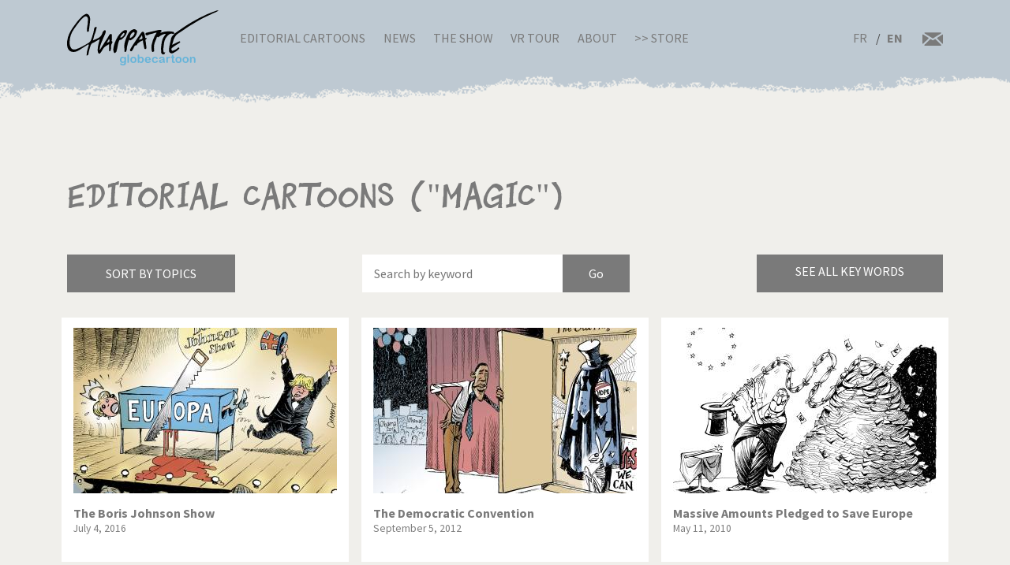

--- FILE ---
content_type: text/html; charset=UTF-8
request_url: https://chappatte.com/en/dessins-de-presse-recherche?search_api_fulltext=%22Magic%22&name=&tags=
body_size: 16023
content:
<!doctype html>
<!--[if lt IE 7]>      <html lang="en" class="no-js lt-ie10 lt-ie9 lt-ie8 lt-ie7"> <![endif]-->
<!--[if IE 7]>         <html lang="en" class="no-js lt-ie10 lt-ie9 lt-ie8"> <![endif]-->
<!--[if IE 8]>         <html lang="en" class="no-js lt-ie10 lt-ie9"> <![endif]-->
<!--[if IE 9]>         <html lang="en" class="no-js lt-ie10"> <![endif]-->
<!--[if gt IE 9]><!-->
<html lang="en" class="no-js">
<!--<![endif]-->
	<head>
		<meta charset="utf-8">
		<meta http-equiv="X-UA-Compatible" content="IE=edge">
		<title>Editorial Cartoons | Globecartoon - Political Cartoons - Patrick Chappatte</title>
		<meta charset="utf-8" />
<script async src="https://www.googletagmanager.com/gtag/js?id=UA-100781772-1"></script>
<script>window.dataLayer = window.dataLayer || [];function gtag(){dataLayer.push(arguments)};gtag("js", new Date());gtag("config", "UA-100781772-1", {"groups":"default","anonymize_ip":true});</script>
<meta name="keywords" content="Globecartoon - Political Cartoons - Patrick Chappatte, []" />
<link rel="canonical" href="https://chappatte.com/en/dessins-de-presse-recherche" />
<meta property="og:site_name" content="Globecartoon - Political Cartoons - Patrick Chappatte" />
<meta property="og:type" content="website" />
<meta property="og:url" content="https://chappatte.com/en/dessins-de-presse-recherche" />
<meta property="og:title" content="Editorial Cartoons" />
<meta property="og:image:type" content="image/jpeg" />
<meta property="article:author" content="https://www.facebook.com/PatChappatte/" />
<meta name="Generator" content="Drupal 9 (https://www.drupal.org)" />
<meta name="MobileOptimized" content="width" />
<meta name="HandheldFriendly" content="true" />
<meta name="viewport" content="width=device-width, initial-scale=1.0" />
<link rel="icon" href="/sites/default/files/favicon.ico" type="image/vnd.microsoft.icon" />
<link rel="alternate" hreflang="fr" href="https://chappatte.com/fr/dessins-de-presse-recherche" />
<link rel="alternate" hreflang="en" href="https://chappatte.com/en/dessins-de-presse-recherche" />

		<meta http-equiv="x-ua-compatible" content="ie=edge">
		<meta name="viewport" content="width=device-width, initial-scale=1.0" />
		<link rel="icon" href="favicon.ico" />
		<link rel="stylesheet" media="all" href="/sites/default/files/css/css_XSGh5w9VQxU8jk_gOcLHLH1DXutpRePcYFWk3jHiez0.css" />
<link rel="stylesheet" media="all" href="/sites/default/files/css/css_qnT2TiCqej-PXlrEAtJWpc2uk_27kqXuzZ4ZYRn_6A0.css" />

		<link rel="preconnect" href="https://fonts.googleapis.com">
		<link rel="preconnect" href="https://fonts.gstatic.com" crossorigin>
		<link href="https://fonts.googleapis.com/css2?family=Source+Sans+Pro:wght@400;600;700&display=swap" rel="stylesheet">
		<link href="https://fonts.googleapis.com/css2?family=EB+Garamond&family=Kanit:ital,wght@1,700&display=swap" rel="stylesheet">
                
		

		<!--[if IE]>
		  <link href="css/bootstrap-ie9.css" rel="stylesheet">
		  <script src="https://cdn.jsdelivr.net/g/html5shiv@3.7.3"></script>
		<![endif]-->
		<!--[if lt IE 9]>
		  <link href="css/bootstrap-ie8.css" rel="stylesheet">
		<![endif]-->
	</head>
		<body>

		<header class="CH-header">
			<nav class="navbar navbar-expand-lg navbar-light bg-danger BG-papier">
				<div class="container">
					<a class="navbar-brand" href="https://chappatte.com/en"><img src="/themes/chappatte/img/logo/Logo-Chappatte.svg" alt="Logo Chappatte" class="img-fluid"></a>
					<button class="navbar-toggler" type="button" data-toggle="collapse" data-target="#navbarTogglerDemo02" aria-controls="navbarTogglerDemo02" aria-expanded="false" aria-label="Toggle navigation">
						<span class="navbar-toggler-icon"></span>
					</button>

					<div class="collapse navbar-collapse" id="navbarTogglerDemo02">
						
              <ul class="navbar-nav mr-auto mt-2 mt-lg-0">
                  <li class="nav-item">
        <a href="/en/editorial-cartoons" data-drupal-link-system-path="node/3544">Editorial Cartoons</a>
              </li>
          <li class="nav-item">
        <a href="/en/talks" data-drupal-link-system-path="node/482">News</a>
              </li>
          <li class="nav-item">
        <a href="/en/node/22577" data-drupal-link-system-path="node/22577">The Show</a>
              </li>
          <li class="nav-item">
        <a href="/en/VRexhibit" data-drupal-link-system-path="node/22248">VR Tour</a>
              </li>
          <li class="nav-item">
        <a href="/en/about-chappatte" data-drupal-link-system-path="node/12164">About</a>
              </li>
          <li class="nav-item">
        <a href="https://store.chappatte.com">>> Store</a>
              </li>
        </ul>
  


						<div class="second-menu">
														<div class="language-switcher-language-url" id="block-selecteurdelangue" role="navigation">
								  <ul class="links">
								  	<li hreflang="fr" >
								  		<a href="/fr/" class="language-link" hreflang="fr">FR</a>
								  	</li>
								  	<li hreflang="en" class="is-active"><a href="/en/" class="language-link" hreflang="en">EN</a></li></ul>
							  </div>
							<div class="CH-rs">
								<a href="/en/contact"><img src="/themes/chappatte/img/logo/courriel.svg" alt="contact" style="width: 1.6rem;"></a>
							</div>
						</div>
					</div>
				</div>
			</nav>
		</header>
		
		  <div class="dialog-off-canvas-main-canvas" data-off-canvas-main-canvas>
        <div id="block-chappatte-content">
  
    
      <section class="article-spacing bg-secondary CH-portfolio spec-spacing">
	<div class="container">
		<h1>Editorial Cartoons (&#34;Magic&#34;)</h1>
		<div class="mini-nav">
			<div class="dropdown">
				<button class="btn btn-dark rubriques mb-2 mb-lg-0">Sort by topics</button>
			</div>
			<form action="/en/dessins-de-presse-recherche" method="get" class="form-inline CH-search-button col-lg-4 mb-2 mb-lg-0 justify-content-center">
				<div class="row">
					<input type="search" placeholder="Search by keyword" name="search_api_fulltext" id="searchinput" class="col-9">					<input type="submit" class="search-button--info col-3" value="Go">
				</div>
			</form>
			<div id="autocomplete" style="display:none"><div class="view view-autocomplete view-id-autocomplete view-display-id-default js-view-dom-id-3d5c0fc39fffbcf359fbfd06313ed5b748490cf6670fc778f91bc5319ebdb939">
  
    
      
      <div class="view-content">
      <div class="tagList">
  
  <ul>

          <li>1914 – 1918</li>
          <li>1939-1945</li>
          <li>9/11 Attacks</li>
          <li>Abbé Pierre</li>
          <li>Abkhazia</li>
          <li>Abu Dhabi</li>
          <li>Abu Ghraib</li>
          <li>Accident</li>
          <li>Adam Schiff</li>
          <li>Addyi</li>
          <li>Administration</li>
          <li>Adoption</li>
          <li>Advertising</li>
          <li>Aeschi</li>
          <li>AfD</li>
          <li>Afghanistan</li>
          <li>Africa</li>
          <li>Agriculture</li>
          <li>AIDS</li>
          <li>AIEA</li>
          <li>AIG</li>
          <li>Air France</li>
          <li>Airbus</li>
          <li>Airbus A380</li>
          <li>Airplane</li>
          <li>Akihito</li>
          <li>Al Baghdadi</li>
          <li>Al Gore</li>
          <li>Al Qaeda</li>
          <li>Al-Jazeera</li>
          <li>Alabama</li>
          <li>Alaska</li>
          <li>Alcohol</li>
          <li>Aleppo</li>
          <li>Alexandria</li>
          <li>Algeria</li>
          <li>Alinghi</li>
          <li>Alps</li>
          <li>Amazon</li>
          <li>Amazonia</li>
          <li>America&#039;s Cup</li>
          <li>America’s Cup</li>
          <li>Amherd</li>
          <li>Amnesty International</li>
          <li>Animal</li>
          <li>Anna Politkovskaya</li>
          <li>Annan</li>
          <li>Annapolis</li>
          <li>Anniversary</li>
          <li>Anti-missile shield</li>
          <li>Antimilitarism</li>
          <li>Antonio Guterres</li>
          <li>Apartheid</li>
          <li>Apple</li>
          <li>Apple Watch</li>
          <li>Arab League</li>
          <li>Arafat</li>
          <li>Archduke Franz Ferdinand</li>
          <li>Architecture</li>
          <li>Arctic</li>
          <li>Argentina</li>
          <li>Ariel Sharon</li>
          <li>Armenia</li>
          <li>Arms</li>
          <li>Armstrong</li>
          <li>Army</li>
          <li>Arnold Schwarzenegger</li>
          <li>Arts</li>
          <li>Arve</li>
          <li>Ashton</li>
          <li>Asia</li>
          <li>ASIN</li>
          <li>Assad</li>
          <li>Assange</li>
          <li>AstraZeneca</li>
          <li>Asylum</li>
          <li>Atatürk</li>
          <li>Atlas</li>
          <li>Atom</li>
          <li>Attacks</li>
          <li>Attal</li>
          <li>Audit</li>
          <li>Aung San Suu Kyi</li>
          <li>Australia</li>
          <li>Austria</li>
          <li>Autumn</li>
          <li>Avian flu</li>
          <li>Aviation</li>
          <li>Avio</li>
          <li>Axis of Evil</li>
          <li>B-52</li>
          <li>Baby</li>
          <li>Baerbock</li>
          <li>Baker</li>
          <li>Balkans</li>
          <li>Baltimore</li>
          <li>Ban Ki-moon</li>
          <li>Bangladesh</li>
          <li>Bank</li>
          <li>Banking secrecy</li>
          <li>Bankruptcy</li>
          <li>Bannon</li>
          <li>Barack Obama</li>
          <li>Barcelona</li>
          <li>Bardella</li>
          <li>Barr</li>
          <li>Baseball</li>
          <li>Basketball</li>
          <li>Bat</li>
          <li>Batman</li>
          <li>Bayer</li>
          <li>Bayrou</li>
          <li>BBC</li>
          <li>BCV</li>
          <li>Beach</li>
          <li>Bear</li>
          <li>Beckham</li>
          <li>Beer</li>
          <li>Beijing</li>
          <li>Beijing 2008</li>
          <li>Beijing 2022</li>
          <li>Beirut</li>
          <li>Belarus</li>
          <li>Belgium</li>
          <li>Ben Ali</li>
          <li>Ben Laden</li>
          <li>Benedict XVI</li>
          <li>Beppe Grillo</li>
          <li>Berlin</li>
          <li>Berlin Wall</li>
          <li>Berlusconi</li>
          <li>Bernanke</li>
          <li>Bernie Sanders</li>
          <li>Berset</li>
          <li>Besson</li>
          <li>Bezos</li>
          <li>Biden</li>
          <li>Big Ben</li>
          <li>Bigelow</li>
          <li>Bill Clinton</li>
          <li>Bill Gates</li>
          <li>Bin Laden</li>
          <li>Bio</li>
          <li>Biotechnology</li>
          <li>Bird</li>
          <li>Bird flu</li>
          <li>Birds</li>
          <li>Birthday</li>
          <li>Bitcoin</li>
          <li>Black Hole</li>
          <li>Blackwater</li>
          <li>Blair</li>
          <li>Blatter</li>
          <li>Blind</li>
          <li>Blocher</li>
          <li>Blog</li>
          <li>Bloomberg</li>
          <li>Blue Origin</li>
          <li>BNS</li>
          <li>Boat</li>
          <li>Bob Dylan</li>
          <li>Boehner</li>
          <li>Boeing</li>
          <li>Böhmermann</li>
          <li>Boko Haram</li>
          <li>Bolivia</li>
          <li>Bolsonaro</li>
          <li>Bolton</li>
          <li>Bomb</li>
          <li>Book</li>
          <li>Border</li>
          <li>Boris Johnson</li>
          <li>Borloo</li>
          <li>Bosnia</li>
          <li>Boson de Higgs</li>
          <li>Bouteflika</li>
          <li>Boxing</li>
          <li>BP</li>
          <li>Brazil</li>
          <li>Brennan</li>
          <li>Brexit</li>
          <li>Breznev</li>
          <li>Bridgestone</li>
          <li>Brown</li>
          <li>Brussels</li>
          <li>Buddhism</li>
          <li>Bug</li>
          <li>Building</li>
          <li>Bull</li>
          <li>Burkhalter</li>
          <li>Burkini</li>
          <li>Burma</li>
          <li>Bush</li>
          <li>Business</li>
          <li>Cabu</li>
          <li>Cairo</li>
          <li>California</li>
          <li>Calmy-Rey</li>
          <li>Calvin</li>
          <li>Cambodia</li>
          <li>Cameron</li>
          <li>Camilla Parker Bowles</li>
          <li>campaign 2004</li>
          <li>Canada</li>
          <li>Canaries</li>
          <li>Cancer</li>
          <li>Cancun</li>
          <li>Capitalism</li>
          <li>Capitol</li>
          <li>Capitol attacks of Janv. 6 2021</li>
          <li>Car</li>
          <li>Cargo Plane</li>
          <li>Carla Bruni</li>
          <li>Carles Puigdemont</li>
          <li>Carlito</li>
          <li>Cars</li>
          <li>Carson</li>
          <li>Carter</li>
          <li>Cartoons</li>
          <li>Casino</li>
          <li>Castex</li>
          <li>Castro</li>
          <li>Catalonia</li>
          <li>Catholic Church</li>
          <li>Caucasus</li>
          <li>CDC</li>
          <li>CDU</li>
          <li>Cecilia</li>
          <li>Cell Phone</li>
          <li>Cenovis</li>
          <li>Censorship</li>
          <li>Central African Republic</li>
          <li>central America</li>
          <li>CEO Compensation</li>
          <li>CERN</li>
          <li>Ceuta</li>
          <li>CFF</li>
          <li>Chagaev</li>
          <li>Chancellor</li>
          <li>Charity</li>
          <li>Charles Taylor</li>
          <li>Charleston</li>
          <li>Charlie Hebdo</li>
          <li>Charlie Parker</li>
          <li>Charlie Rose</li>
          <li>Chavez</li>
          <li>Chazal</li>
          <li>Che Guevara</li>
          <li>Cheating</li>
          <li>Chechnya</li>
          <li>Cheese</li>
          <li>Chemical weapons</li>
          <li>Chen Guangcheng</li>
          <li>Cheney</li>
          <li>Chernobyl</li>
          <li>Chess</li>
          <li>Chicken</li>
          <li>Children</li>
          <li>Chile</li>
          <li>China</li>
          <li>Chirac</li>
          <li>Christie&#039;s</li>
          <li>Christie’s</li>
          <li>Christmas</li>
          <li>Church</li>
          <li>Churchill</li>
          <li>CIA</li>
          <li>Cimate</li>
          <li>Cinema</li>
          <li>Circus</li>
          <li>Citizenship</li>
          <li>Civil liberties</li>
          <li>Civil war</li>
          <li>Clarence Thomas</li>
          <li>Clearstream</li>
          <li>Clegg</li>
          <li>Clémenceau</li>
          <li>Climate</li>
          <li>Clooney</li>
          <li>Clothes</li>
          <li>Coal</li>
          <li>Cold War</li>
          <li>Colombia</li>
          <li>Colonization</li>
          <li>Combat Aircraft</li>
          <li>Comey</li>
          <li>Communism</li>
          <li>Computers</li>
          <li>Conchita Wurst</li>
          <li>Conclave</li>
          <li>Condoleeza Rice</li>
          <li>Condoleezza Rice</li>
          <li>Condom</li>
          <li>Coney Barrett</li>
          <li>Congress</li>
          <li>Constantin</li>
          <li>Constitution</li>
          <li>Construction</li>
          <li>Consumption</li>
          <li>Conte</li>
          <li>Copé</li>
          <li>Copenhagen</li>
          <li>Coronavirus</li>
          <li>Corruption</li>
          <li>Costa Concordia</li>
          <li>Couchepin</li>
          <li>Covid</li>
          <li>Cow</li>
          <li>CPE</li>
          <li>Crash</li>
          <li>Credit Suisse</li>
          <li>Crime</li>
          <li>Crimea</li>
          <li>Criminality</li>
          <li>Crisis</li>
          <li>Cruz</li>
          <li>Cuba</li>
          <li>Cucumber</li>
          <li>Culture</li>
          <li>Currency</li>
          <li>Cycling</li>
          <li>Cyclism</li>
          <li>Cyclone</li>
          <li>Cyclone Harvey</li>
          <li>Cyclone Irma</li>
          <li>Cyclone José</li>
          <li>Cyclone Katrina</li>
          <li>Cyclone Rita</li>
          <li>Cyprus</li>
          <li>D-day</li>
          <li>Da Vinci</li>
          <li>Dada</li>
          <li>Dalai Lama</li>
          <li>Dallas</li>
          <li>Dance</li>
          <li>Darbellay</li>
          <li>Darfur</li>
          <li>Dark Vador</li>
          <li>David Bowie</li>
          <li>Davos</li>
          <li>Davutoglu</li>
          <li>De Gaulle</li>
          <li>De Villepin</li>
          <li>Dead</li>
          <li>Death</li>
          <li>Death Penalty</li>
          <li>debate</li>
          <li>Debt</li>
          <li>Deep Throat</li>
          <li>Default</li>
          <li>Deiss</li>
          <li>Delacroix</li>
          <li>Demagogy</li>
          <li>Democracy</li>
          <li>Democrats</li>
          <li>Demonstrations</li>
          <li>Deng Xiaoping</li>
          <li>Denmark</li>
          <li>Denner</li>
          <li>Depardieu</li>
          <li>Depression</li>
          <li>Deschamps</li>
          <li>Desert</li>
          <li>Dessauges</li>
          <li>Deutsche Bank</li>
          <li>Diamond Princess</li>
          <li>Dictatorship</li>
          <li>Dieudonné</li>
          <li>Digital music</li>
          <li>Dinosaurs</li>
          <li>Diplomacy</li>
          <li>Dirty money</li>
          <li>Disarmament</li>
          <li>Disaster</li>
          <li>Disease</li>
          <li>Disney</li>
          <li>Dispute</li>
          <li>Divorce</li>
          <li>Djokovic</li>
          <li>Doctor</li>
          <li>Dog</li>
          <li>Dogs</li>
          <li>Dollar</li>
          <li>Doping</li>
          <li>Doris Leuthard</li>
          <li>Dove</li>
          <li>Draghi</li>
          <li>Dragon</li>
          <li>Drink</li>
          <li>Drone</li>
          <li>Drug</li>
          <li>Drugs</li>
          <li>DSK</li>
          <li>Dubai</li>
          <li>Durban Conference</li>
          <li>Duterte</li>
          <li>Duvalier</li>
          <li>E-commerce</li>
          <li>E-mail</li>
          <li>Earth</li>
          <li>Earth Summit</li>
          <li>Earthquake</li>
          <li>Easter</li>
          <li>Eastern Europe</li>
          <li>EasyJet</li>
          <li>Ebola</li>
          <li>Economy</li>
          <li>Ecopop</li>
          <li>Ecuador</li>
          <li>Edouard Philippe</li>
          <li>Education</li>
          <li>Edward Munch</li>
          <li>Egypt</li>
          <li>Einstein</li>
          <li>El Chapo</li>
          <li>Election</li>
          <li>Elections</li>
          <li>Electricity</li>
          <li>Elephant</li>
          <li>Elizabeth 2</li>
          <li>Elon Musk</li>
          <li>Elvis Presley</li>
          <li>Email</li>
          <li>Embargo</li>
          <li>Empire</li>
          <li>End of the World</li>
          <li>Enlargement</li>
          <li>Entertainment</li>
          <li>Environment</li>
          <li>Equality</li>
          <li>Erasme</li>
          <li>Erdogan</li>
          <li>Esther Adler</li>
          <li>Estonia</li>
          <li>ETA</li>
          <li>Ethanol</li>
          <li>Ethics</li>
          <li>EU Constitution</li>
          <li>Euro</li>
          <li>Euro Millions</li>
          <li>Europe</li>
          <li>European Commission</li>
          <li>European Constitution</li>
          <li>European Union</li>
          <li>Eurovision</li>
          <li>Everest</li>
          <li>Ex-USSR</li>
          <li>Ex-Yugoslavia</li>
          <li>Exchange</li>
          <li>Exclusion</li>
          <li>Extremism</li>
          <li>F-35</li>
          <li>FA-18</li>
          <li>Facebook</li>
          <li>Facial recognition</li>
          <li>Fake news</li>
          <li>Falluja</li>
          <li>Family</li>
          <li>Far Right</li>
          <li>FARC</li>
          <li>Farm</li>
          <li>Farm subsidies</li>
          <li>Fashion</li>
          <li>Fatah</li>
          <li>FBI</li>
          <li>Fear</li>
          <li>Fed</li>
          <li>Federal elections</li>
          <li>Federal reserve</li>
          <li>Federer</li>
          <li>Felipe</li>
          <li>Feminism</li>
          <li>Ferguson</li>
          <li>Festival</li>
          <li>FIFA</li>
          <li>Fighter Jet</li>
          <li>Fillon</li>
          <li>Fire</li>
          <li>Fiscal evasion</li>
          <li>Fish</li>
          <li>Fishing</li>
          <li>Five stars</li>
          <li>Floods</li>
          <li>Flu</li>
          <li>FMI</li>
          <li>Font</li>
          <li>Food</li>
          <li>Foot and mouth disease</li>
          <li>Football</li>
          <li>Foreigenrs</li>
          <li>Foreigners</li>
          <li>Former Jugoslavia</li>
          <li>Former Yugoslavia</li>
          <li>Formula 1</li>
          <li>Franc</li>
          <li>France</li>
          <li>Francis</li>
          <li>François</li>
          <li>François Hollande</li>
          <li>Françoise</li>
          <li>Franz Weber</li>
          <li>Fraud</li>
          <li>Freedom</li>
          <li>Freedom of movement</li>
          <li>Freud</li>
          <li>Freysinger</li>
          <li>Fribourg</li>
          <li>Frieden</li>
          <li>FSB</li>
          <li>Fukushima</li>
          <li>Fulvio Pelli</li>
          <li>Fusion</li>
          <li>G-20</li>
          <li>G-7</li>
          <li>G-8</li>
          <li>G20</li>
          <li>Gaddafi</li>
          <li>Gadhafi</li>
          <li>Game</li>
          <li>Games</li>
          <li>Garland</li>
          <li>Gas</li>
          <li>Gates</li>
          <li>Gauland</li>
          <li>Gaz</li>
          <li>Gaza</li>
          <li>Gazprom</li>
          <li>Gbagbo</li>
          <li>Gebran Tueni</li>
          <li>Geert Wilders</li>
          <li>Geithner</li>
          <li>Gemayel</li>
          <li>Gender</li>
          <li>General Elections</li>
          <li>Genes</li>
          <li>Geneva</li>
          <li>Geneva Convention</li>
          <li>Geneva Conventions</li>
          <li>Genocide</li>
          <li>Geography</li>
          <li>George W Bush</li>
          <li>Georgia</li>
          <li>German reunification</li>
          <li>Germany</li>
          <li>Ghouta</li>
          <li>Gift</li>
          <li>Gifts</li>
          <li>Gillieron</li>
          <li>Gingrich</li>
          <li>Giroud</li>
          <li>Giuliani</li>
          <li>Glasgow</li>
          <li>Global warming</li>
          <li>Globalization</li>
          <li>Gobbi</li>
          <li>God</li>
          <li>Gold</li>
          <li>Goldman Sachs</li>
          <li>Goldstone</li>
          <li>Golf</li>
          <li>Gonzales</li>
          <li>Google</li>
          <li>Google Maps</li>
          <li>GOP</li>
          <li>Government</li>
          <li>GPS</li>
          <li>Graffiti</li>
          <li>Great Britain</li>
          <li>Greece</li>
          <li>Greenland</li>
          <li>Greens</li>
          <li>Greenspan</li>
          <li>Greta Thunberg</li>
          <li>Gripen</li>
          <li>Grisons</li>
          <li>Grozny</li>
          <li>Grübel</li>
          <li>Grütli</li>
          <li>GssA</li>
          <li>Gstaad</li>
          <li>Guaido</li>
          <li>Guantanamo</li>
          <li>Guernesey</li>
          <li>Guillaume Barazzone</li>
          <li>Guillaume Tell</li>
          <li>Gypsies</li>
          <li>H1N1</li>
          <li>Hacker</li>
          <li>Haditha</li>
          <li>Haïti</li>
          <li>Haiyan</li>
          <li>Halliburton</li>
          <li>Halloween</li>
          <li>Hamas</li>
          <li>Hamburger</li>
          <li>Handicapped</li>
          <li>Hannibal</li>
          <li>Hanoi</li>
          <li>Harassment</li>
          <li>Hare</li>
          <li>Hariri</li>
          <li>Harley Davidson</li>
          <li>Harvey Weinstein</li>
          <li>Hassan Al-Bachir</li>
          <li>Hatoyama</li>
          <li>Hayek</li>
          <li>Health</li>
          <li>Health Care</li>
          <li>Heat</li>
          <li>Heat wave</li>
          <li>Heaven</li>
          <li>Hediger</li>
          <li>Heiligendamm</li>
          <li>Helicopter</li>
          <li>Helvetia</li>
          <li>Heritage</li>
          <li>Hessel</li>
          <li>Hezbollah</li>
          <li>Hidalgo</li>
          <li>Higgs Boson</li>
          <li>Hildebrand</li>
          <li>Hillary</li>
          <li>Hillary Clinton</li>
          <li>Hiroshima</li>
          <li>History</li>
          <li>Hockey</li>
          <li>Hodgers</li>
          <li>Hoeness</li>
          <li>Holidays</li>
          <li>Holland</li>
          <li>Home office</li>
          <li>homeland security</li>
          <li>Homosexuality</li>
          <li>Honecker</li>
          <li>Hong Kong</li>
          <li>Hongkong</li>
          <li>Hooligans</li>
          <li>Horoscope</li>
          <li>Horse</li>
          <li>Hospital</li>
          <li>Hotel Taj Mahal</li>
          <li>Houellebecq</li>
          <li>House</li>
          <li>Housing</li>
          <li>Houston</li>
          <li>HSBC</li>
          <li>Hu Jintao</li>
          <li>Huawei</li>
          <li>Human genome</li>
          <li>Human Rights</li>
          <li>humanitarian aid</li>
          <li>Humor</li>
          <li>Hungary</li>
          <li>Hunger</li>
          <li>Hunting</li>
          <li>Hurricane</li>
          <li>Hurricane Gustav</li>
          <li>Hurricane Harvey</li>
          <li>Hurricane Irma</li>
          <li>Hurricane Isaac</li>
          <li>Hurricane Jose</li>
          <li>Hurricane Katrina</li>
          <li>Hurricane Rita</li>
          <li>Huygens</li>
          <li>Hybride</li>
          <li>Hydroalcoholic gel</li>
          <li>Hypnosis</li>
          <li>Ianoukovitch</li>
          <li>ICAN</li>
          <li>Iceland</li>
          <li>Idlib</li>
          <li>Ignazio Cassis</li>
          <li>Ikea</li>
          <li>Illegal immigration</li>
          <li>IMF</li>
          <li>Immigration</li>
          <li>Impeachment</li>
          <li>Independence</li>
          <li>India</li>
          <li>Indians</li>
          <li>Industry</li>
          <li>Infantino</li>
          <li>Ingrid Betancourt</li>
          <li>Inheritance</li>
          <li>Initiative 1:12</li>
          <li>Initiative Minder</li>
          <li>Intel</li>
          <li>International Community</li>
          <li>International court</li>
          <li>Internet</li>
          <li>Intifada</li>
          <li>Iowa</li>
          <li>iPad</li>
          <li>iPhone</li>
          <li>iPod</li>
          <li>IRA</li>
          <li>Iran</li>
          <li>Iraq</li>
          <li>Ireland</li>
          <li>IRS</li>
          <li>ISIS</li>
          <li>Islam</li>
          <li>Islamic State</li>
          <li>Isolation</li>
          <li>Israel</li>
          <li>Israeli Wall</li>
          <li>Istanbul</li>
          <li>Italian Hostage</li>
          <li>Italy</li>
          <li>Ivanka Trump</li>
          <li>Ivory Coast</li>
          <li>Jack Dorsey</li>
          <li>Jacob Zuma</li>
          <li>Jadot</li>
          <li>Jae-in Moon</li>
          <li>James Bond</li>
          <li>Japan</li>
          <li>Jazz</li>
          <li>Jean-Paul II</li>
          <li>Jeb Bush</li>
          <li>Jeff Sessions</li>
          <li>Jellyfish</li>
          <li>Jéricho</li>
          <li>Jersey</li>
          <li>Jews</li>
          <li>Jihad</li>
          <li>Jobs</li>
          <li>John Coltrane</li>
          <li>John Kerry</li>
          <li>John Paul II</li>
          <li>Johnny Hallyday</li>
          <li>Johnson</li>
          <li>Joker</li>
          <li>Jornot</li>
          <li>Jospin</li>
          <li>Jouyet</li>
          <li>Juan Manuel Santos</li>
          <li>Judo</li>
          <li>Juncker</li>
          <li>Junk mail</li>
          <li>Jupiter</li>
          <li>Juppé</li>
          <li>Jura</li>
          <li>Justice</li>
          <li>Kabul</li>
          <li>Kadhafi</li>
          <li>Kamala Harris</li>
          <li>Kander</li>
          <li>Karadzic</li>
          <li>Karl Rove</li>
          <li>Karzai</li>
          <li>Kasich</li>
          <li>Kasparov</li>
          <li>Kate</li>
          <li>Kavanaugh</li>
          <li>Kebab</li>
          <li>Keller-Sutter</li>
          <li>Kelly</li>
          <li>Kennedy</li>
          <li>Kenya</li>
          <li>Kerry</li>
          <li>Kerviel</li>
          <li>Kevin Spacey</li>
          <li>KGB</li>
          <li>Khadafi</li>
          <li>Khamenei</li>
          <li>Khatami</li>
          <li>Khmers Rouges</li>
          <li>Khomeini</li>
          <li>Kim Jong Il</li>
          <li>Kim Jong Un</li>
          <li>Kim Yo-jong</li>
          <li>King Abdullah</li>
          <li>King Juan Carlos</li>
          <li>King Salman</li>
          <li>Kofi Annan</li>
          <li>Koizumi</li>
          <li>Köppel</li>
          <li>Koran</li>
          <li>Kosovo</li>
          <li>Kouchner</li>
          <li>Krach</li>
          <li>Krash</li>
          <li>Kremlin</li>
          <li>Kurds</li>
          <li>Kushner</li>
          <li>Kyiv</li>
          <li>Kyoto</li>
          <li>Labor</li>
          <li>Labour</li>
          <li>Lady Diana</li>
          <li>Lagarde</li>
          <li>Lampedusa</li>
          <li>Language</li>
          <li>Las Vegas</li>
          <li>Laschet</li>
          <li>Latin</li>
          <li>Lausanne</li>
          <li>Lavrov</li>
          <li>Law</li>
          <li>Lebanon</li>
          <li>Lee Myung-bak</li>
          <li>Left</li>
          <li>Lega</li>
          <li>Letter</li>
          <li>Leuenberger</li>
          <li>Leuthard</li>
          <li>Levrat</li>
          <li>LHC</li>
          <li>Liberalism</li>
          <li>Liberia</li>
          <li>Libor</li>
          <li>Libya</li>
          <li>Liebermann</li>
          <li>Liechtenstein</li>
          <li>Likud</li>
          <li>Lincoln</li>
          <li>Lisbon Treaty</li>
          <li>Litvinenko</li>
          <li>Liu Xiaobo</li>
          <li>London</li>
          <li>López Obrador</li>
          <li>Los Angeles</li>
          <li>Louis Armstrong</li>
          <li>Louisiana</li>
          <li>Love</li>
          <li>Lufthansa</li>
          <li>Lukashenko</li>
          <li>Lula</li>
          <li>Lula da Silva</li>
          <li>Luna Park</li>
          <li>Luxury</li>
          <li>Lyon</li>
          <li>Macron</li>
          <li>Madoff Scandal</li>
          <li>Madrid</li>
          <li>Madrid bombings</li>
          <li>Maduro</li>
          <li>Maghreb</li>
          <li>Magic</li>
          <li>Mahmoud Abbas</li>
          <li>Mahmoud Ahmadinejad</li>
          <li>Mahomet</li>
          <li>Maillard</li>
          <li>Major</li>
          <li>Malaysia</li>
          <li>Mali</li>
          <li>Maliki</li>
          <li>Malouines</li>
          <li>Mandela</li>
          <li>Manmohan Singh</li>
          <li>Manning</li>
          <li>Mao Tsé Toung</li>
          <li>Map</li>
          <li>Marianne</li>
          <li>Mariano Rajoy</li>
          <li>Marignan</li>
          <li>Marine</li>
          <li>Marine Le Pen</li>
          <li>Marissa Mayer</li>
          <li>Mark Walder</li>
          <li>Marriage</li>
          <li>Mars</li>
          <li>Martin</li>
          <li>Martinez</li>
          <li>Mask</li>
          <li>Mattel</li>
          <li>Matterhorn</li>
          <li>Matzneff</li>
          <li>Maurer</li>
          <li>May 68</li>
          <li>Maya</li>
          <li>Mayor</li>
          <li>Mc Cain</li>
          <li>Mc Kinsey</li>
          <li>McCain</li>
          <li>McChrystal</li>
          <li>McClellan</li>
          <li>McConnell</li>
          <li>McDonald</li>
          <li>McFly</li>
          <li>MCG</li>
          <li>Mecca</li>
          <li>Media</li>
          <li>Medvedev</li>
          <li>Meghan Markle</li>
          <li>Melania Trump</li>
          <li>Mélenchon</li>
          <li>Melilla</li>
          <li>Mélinda Gates</li>
          <li>Membership</li>
          <li>Merck Serono</li>
          <li>Merger</li>
          <li>Merkel</li>
          <li>Mermoud</li>
          <li>Merz</li>
          <li>Messi</li>
          <li>Metzler</li>
          <li>Mexico</li>
          <li>Michael Cohen</li>
          <li>Michael Jackson</li>
          <li>Michèle Alliot-Marie</li>
          <li>Mickey</li>
          <li>Microsoft</li>
          <li>Middle Ages</li>
          <li>Middle East</li>
          <li>Middle Eat</li>
          <li>Mideast</li>
          <li>Midterm</li>
          <li>Miers</li>
          <li>Migrating birds</li>
          <li>Migros</li>
          <li>Miles Davis</li>
          <li>Military</li>
          <li>Military Coup</li>
          <li>Military Justice</li>
          <li>Milk</li>
          <li>Minarets</li>
          <li>Minder Initiative</li>
          <li>Mines</li>
          <li>Minneapolis</li>
          <li>Mitterrand</li>
          <li>Mix &amp; Remix</li>
          <li>Mladic</li>
          <li>Mnangagwa</li>
          <li>Mobile phone</li>
          <li>Moderna</li>
          <li>Modi</li>
          <li>Mohammed</li>
          <li>Moïse</li>
          <li>Monarchy</li>
          <li>Money</li>
          <li>Money Leonardo da Vinci</li>
          <li>Monica Lewinsky</li>
          <li>Monkeys</li>
          <li>Monsanto</li>
          <li>Montenegro</li>
          <li>Monti</li>
          <li>Montreux</li>
          <li>Moody’s</li>
          <li>Moon</li>
          <li>Moon Jae-in</li>
          <li>Mormons</li>
          <li>Morsi</li>
          <li>Moscow</li>
          <li>Moses</li>
          <li>Mosul</li>
          <li>Mother Teresa</li>
          <li>Motorbike</li>
          <li>Motorcycle</li>
          <li>Mountain</li>
          <li>Mountains</li>
          <li>Mouratov</li>
          <li>Moussavi</li>
          <li>Moutier</li>
          <li>Movie</li>
          <li>Movies</li>
          <li>Mubarak</li>
          <li>Mueller investigation</li>
          <li>Mugabe</li>
          <li>Muhammad</li>
          <li>Muhammad Yunus</li>
          <li>Mühleberg</li>
          <li>Müller</li>
          <li>Mumbai</li>
          <li>Municipal Elections</li>
          <li>Museum</li>
          <li>Musharraf</li>
          <li>Music</li>
          <li>Muslim Brotherhood</li>
          <li>Myanmar</li>
          <li>Mythology</li>
          <li>n/a</li>
          <li>Nadal</li>
          <li>Nancy Pelosi</li>
          <li>Naoto Kan</li>
          <li>NASA</li>
          <li>Nasrallah</li>
          <li>Nationalism</li>
          <li>Native Americans</li>
          <li>NATO</li>
          <li>Natural disaster</li>
          <li>Naturalization</li>
          <li>Navalny</li>
          <li>Nazis</li>
          <li>Negociations</li>
          <li>Negotiations</li>
          <li>Negotiations Atom Bomb</li>
          <li>Neighbors</li>
          <li>Nemtsov</li>
          <li>Neocon</li>
          <li>Nero</li>
          <li>Netanyahou</li>
          <li>Netanyahu</li>
          <li>Netflix</li>
          <li>Netherlands</li>
          <li>Neuchâtel Xamax</li>
          <li>Neutrality</li>
          <li>Neutrino</li>
          <li>New Delhi</li>
          <li>New Labour</li>
          <li>New Orleans</li>
          <li>New Year</li>
          <li>New York</li>
          <li>New Zealand</li>
          <li>Newton</li>
          <li>Nice</li>
          <li>Nigeria</li>
          <li>Nikki Haley</li>
          <li>Nimrud</li>
          <li>No Billag</li>
          <li>Noah</li>
          <li>Nobel Prize</li>
          <li>Nobs</li>
          <li>Nord Stream</li>
          <li>Normandy</li>
          <li>North Korea</li>
          <li>North Pole</li>
          <li>Northern Ireland</li>
          <li>Norway</li>
          <li>Notebook</li>
          <li>Notes</li>
          <li>Novartis</li>
          <li>NRA</li>
          <li>NSA</li>
          <li>Nuclear bomb</li>
          <li>Nuclear Proliferation</li>
          <li>Obama</li>
          <li>Obesity</li>
          <li>Occupy Wall Street</li>
          <li>OECD</li>
          <li>Ohio</li>
          <li>Oil</li>
          <li>Oil for Food Scandal</li>
          <li>Oil Prices</li>
          <li>Old</li>
          <li>Old age</li>
          <li>Olives</li>
          <li>Olmert</li>
          <li>Olympic Games</li>
          <li>Olympics</li>
          <li>Opel</li>
          <li>Opposition</li>
          <li>Oprah</li>
          <li>Osama Bin Laden</li>
          <li>Oscars</li>
          <li>Oslo</li>
          <li>Ospel</li>
          <li>Ouattara</li>
          <li>Outsourcing</li>
          <li>Painting</li>
          <li>Pakistan</li>
          <li>Palestinian Authority</li>
          <li>Palestinians</li>
          <li>Palin</li>
          <li>Palmyra</li>
          <li>Palmyre</li>
          <li>Panama Papers</li>
          <li>Pangolin</li>
          <li>Paradise</li>
          <li>Paradise Papers</li>
          <li>Parliament</li>
          <li>Parmelin</li>
          <li>Party</li>
          <li>Passport</li>
          <li>PBD</li>
          <li>Peace</li>
          <li>Pécresse</li>
          <li>Pedophilia</li>
          <li>Pedro Sanchez</li>
          <li>Pelli</li>
          <li>Peña Nieto</li>
          <li>Pence</li>
          <li>Peng Shuai</li>
          <li>Pennsylvania</li>
          <li>Pentagon</li>
          <li>Perrin</li>
          <li>Petkovic</li>
          <li>Petraeus</li>
          <li>Pfizer</li>
          <li>Pharao</li>
          <li>Philea</li>
          <li>Philippines</li>
          <li>Phoenix</li>
          <li>Phone</li>
          <li>Photography</li>
          <li>Physician</li>
          <li>Physics</li>
          <li>Piccard</li>
          <li>Pierre Maudet</li>
          <li>Pilatus</li>
          <li>Pinocchio</li>
          <li>Pinochet</li>
          <li>Pirate</li>
          <li>Pirates</li>
          <li>Pisa</li>
          <li>Pisa Tower</li>
          <li>Pittet</li>
          <li>Plane</li>
          <li>Platini</li>
          <li>PLR</li>
          <li>Pluto</li>
          <li>Poggia</li>
          <li>Poison</li>
          <li>Poland</li>
          <li>Polanski</li>
          <li>Polar Bear</li>
          <li>Political parties</li>
          <li>Politics</li>
          <li>Poll</li>
          <li>Polls</li>
          <li>Pollution</li>
          <li>Pompeo</li>
          <li>Poncet</li>
          <li>Poor</li>
          <li>Poors</li>
          <li>Pope</li>
          <li>Pope Benedict XVI</li>
          <li>Population</li>
          <li>Porcine Influenza</li>
          <li>Pornography</li>
          <li>Porrentruy</li>
          <li>Portugal</li>
          <li>Postal service</li>
          <li>Poverty</li>
          <li>Power</li>
          <li>Pre-Emption Doctrine</li>
          <li>Prehistory</li>
          <li>presidential election</li>
          <li>Presidential Election 2007</li>
          <li>Presidential Election 2008</li>
          <li>Presidential Election 2012</li>
          <li>Presidential Election 2016</li>
          <li>Presidential Election 2020</li>
          <li>Presidential Election 2022</li>
          <li>Press</li>
          <li>Priebus</li>
          <li>Prince</li>
          <li>Prince Abdullah</li>
          <li>Prince Harry</li>
          <li>Prince Mohammed Ben Salman</li>
          <li>Prince William</li>
          <li>Prison</li>
          <li>Prison abuse</li>
          <li>prisoner abuse</li>
          <li>Privacy</li>
          <li>Prodi</li>
          <li>Prostitution</li>
          <li>Protassevich</li>
          <li>Protectionism</li>
          <li>Protest</li>
          <li>Protests</li>
          <li>Psychology</li>
          <li>Public finances</li>
          <li>Public Relations</li>
          <li>Pump</li>
          <li>Putin</li>
          <li>Putsch</li>
          <li>Qaddafi</li>
          <li>Qanon</li>
          <li>Qatar</li>
          <li>QR code</li>
          <li>Race</li>
          <li>Rachida Dati</li>
          <li>Racism</li>
          <li>Radar</li>
          <li>radio</li>
          <li>Rafik Hariri</li>
          <li>Rajoy</li>
          <li>Rand Paul</li>
          <li>Rappaz</li>
          <li>Raqqa</li>
          <li>Ratzinger</li>
          <li>Reagan</li>
          <li>Real Estate</li>
          <li>Rebecca Ruiz</li>
          <li>Rebuilding</li>
          <li>Recovery</li>
          <li>Reform</li>
          <li>Regula Rytz</li>
          <li>Relief</li>
          <li>Religion</li>
          <li>Rémy Pagani</li>
          <li>Renzi</li>
          <li>Report</li>
          <li>Repression</li>
          <li>Republican Convention</li>
          <li>Republicans</li>
          <li>Republicans Parliament</li>
          <li>Research</li>
          <li>Ressa</li>
          <li>Restaurant</li>
          <li>Retirement</li>
          <li>Revolution</li>
          <li>Right</li>
          <li>Rime</li>
          <li>Rio</li>
          <li>Rio Conference</li>
          <li>Rio De Janeiro</li>
          <li>Road map</li>
          <li>Roadmap</li>
          <li>Roberts</li>
          <li>Robin Hood</li>
          <li>Robots</li>
          <li>Roch</li>
          <li>Roche</li>
          <li>Rochebin</li>
          <li>Roh Moo-Hyun</li>
          <li>Rohani</li>
          <li>Rohingya</li>
          <li>Rohner</li>
          <li>Rolling Stones</li>
          <li>Roma</li>
          <li>Roman Catholic Church</li>
          <li>Romano Prodi</li>
          <li>Rome Treaty</li>
          <li>Romney</li>
          <li>Roms</li>
          <li>Roosevelt</li>
          <li>Rosetta</li>
          <li>Röstigraben</li>
          <li>Rostock</li>
          <li>Rouhani</li>
          <li>Rousseau</li>
          <li>Rousseff</li>
          <li>Roussel</li>
          <li>Rove</li>
          <li>Roy Moore</li>
          <li>Royal family</li>
          <li>Royalty</li>
          <li>Rubik</li>
          <li>Rubio</li>
          <li>Rumsfeld</li>
          <li>Running</li>
          <li>Russia</li>
          <li>Rwanda</li>
          <li>Saad Hariri</li>
          <li>Saakashvili</li>
          <li>Saddam Hussein</li>
          <li>Saigon</li>
          <li>Sailing</li>
          <li>Saint-Peter</li>
          <li>Salary</li>
          <li>Salvini</li>
          <li>Sami Kanaan</li>
          <li>Samsung</li>
          <li>Samuel Alito</li>
          <li>San Francisco</li>
          <li>Sanchez</li>
          <li>Sanctions</li>
          <li>Sandy</li>
          <li>Sanofi</li>
          <li>Santa Claus</li>
          <li>Sarajevo</li>
          <li>Sarkozy</li>
          <li>Sars</li>
          <li>Satellite</li>
          <li>Satire</li>
          <li>Saturn</li>
          <li>Saudi Arabia</li>
          <li>Scandal</li>
          <li>Schmid</li>
          <li>Schneider-Ammann</li>
          <li>Scholz</li>
          <li>School</li>
          <li>Schröder</li>
          <li>Schumer</li>
          <li>Schwaller</li>
          <li>Science</li>
          <li>Science fiction</li>
          <li>Scotland</li>
          <li>Sea</li>
          <li>Sean Penn</li>
          <li>Sebastian Kurz</li>
          <li>Security</li>
          <li>Security Council</li>
          <li>Ségoléne Royal</li>
          <li>Separatism</li>
          <li>Serbia</li>
          <li>Serbs</li>
          <li>Settlement</li>
          <li>Settlements</li>
          <li>Settlers</li>
          <li>Sex</li>
          <li>Sexuality</li>
          <li>Shakespeare</li>
          <li>Shalit</li>
          <li>Shanghai</li>
          <li>Sharif</li>
          <li>Shark</li>
          <li>Sharks</li>
          <li>Sharon</li>
          <li>Sheep</li>
          <li>Shelter</li>
          <li>Shinzo Abe</li>
          <li>Ship</li>
          <li>Shiva</li>
          <li>Shoe</li>
          <li>SIDA</li>
          <li>Silver</li>
          <li>Singapore</li>
          <li>Single currency</li>
          <li>Sion</li>
          <li>Sissi</li>
          <li>Sistani</li>
          <li>Sisyphe</li>
          <li>Skating</li>
          <li>Ski</li>
          <li>Slavery</li>
          <li>Smoke</li>
          <li>SMS</li>
          <li>Snake</li>
          <li>Snapchat</li>
          <li>Snow</li>
          <li>Snowden</li>
          <li>Soccer</li>
          <li>Sochi</li>
          <li>social</li>
          <li>Social security</li>
          <li>Socialist Party</li>
          <li>Society</li>
          <li>Somalia</li>
          <li>Sommaruga</li>
          <li>Sony</li>
          <li>Sotchi</li>
          <li>Sottomayor</li>
          <li>South Africa</li>
          <li>South America</li>
          <li>South Asia</li>
          <li>South Korea</li>
          <li>South Ossetia</li>
          <li>South Pole</li>
          <li>space</li>
          <li>Space shuttle</li>
          <li>SpaceX</li>
          <li>Spain</li>
          <li>Spam</li>
          <li>SPD</li>
          <li>Spielberg</li>
          <li>Sport</li>
          <li>Sports</li>
          <li>Spring</li>
          <li>Spy</li>
          <li>Spying</li>
          <li>Srebrenica</li>
          <li>Sri Lanka</li>
          <li>St. Peter</li>
          <li>Stalin</li>
          <li>Standard &amp; Poor’s</li>
          <li>Standard &amp;amp; Poor&#039;s</li>
          <li>Star Wars</li>
          <li>Stars</li>
          <li>State</li>
          <li>State of the Union</li>
          <li>Statue of Liberty</li>
          <li>Stauffer</li>
          <li>Steve Ballmer</li>
          <li>Steve Jobs</li>
          <li>Stock market</li>
          <li>Strasbourg</li>
          <li>Strauss-Kahn</li>
          <li>Strike</li>
          <li>Submarine</li>
          <li>Subprime</li>
          <li>Suburbs</li>
          <li>Subway</li>
          <li>Sudan</li>
          <li>Suicide</li>
          <li>Suicide Bombings</li>
          <li>Summit</li>
          <li>Superjumbo</li>
          <li>Superman</li>
          <li>Supreme Court</li>
          <li>Surrealism</li>
          <li>Sushi</li>
          <li>Sushis</li>
          <li>SVP</li>
          <li>Sweden</li>
          <li>Swine Flu</li>
          <li>Swiss</li>
          <li>Swissair</li>
          <li>Swisscom</li>
          <li>Swissminiatur</li>
          <li>Switzerland</li>
          <li>Sydney Bechet</li>
          <li>Syngenta</li>
          <li>Syria</li>
          <li>Syriza</li>
          <li>Tag</li>
          <li>Taiwan</li>
          <li>Taliban</li>
          <li>Talibans</li>
          <li>Tamils</li>
          <li>Tank</li>
          <li>Tariq Ramadan</li>
          <li>Taubira</li>
          <li>Tax fraud</li>
          <li>Taxes</li>
          <li>Tchernobyl</li>
          <li>Tea Party</li>
          <li>Technology</li>
          <li>Ted Kennedy</li>
          <li>Tedros Adhanom Ghebreyesus</li>
          <li>Telecom</li>
          <li>Telecommuting</li>
          <li>Tennis</li>
          <li>Terrorism</li>
          <li>Tesla</li>
          <li>Texas</li>
          <li>TGV</li>
          <li>Thailand</li>
          <li>Thaksin</li>
          <li>Thatcher</li>
          <li>The Beatles</li>
          <li>The Caucasus</li>
          <li>The Hague</li>
          <li>The Middle East</li>
          <li>The Scream</li>
          <li>the USA</li>
          <li>Theater</li>
          <li>Thein Sein</li>
          <li>Theresa May</li>
          <li>Third World</li>
          <li>Tiananmen</li>
          <li>Tibet</li>
          <li>Tien An Men</li>
          <li>Tiger</li>
          <li>Tillerson</li>
          <li>Tim Cook</li>
          <li>Timbuktu</li>
          <li>Tintin</li>
          <li>Titan</li>
          <li>Tobacco</li>
          <li>Togo</li>
          <li>Tombouctou</li>
          <li>Tony Blair</li>
          <li>Torracinta</li>
          <li>Tortoise</li>
          <li>Torture</li>
          <li>Tourism</li>
          <li>Toyota</li>
          <li>Toys</li>
          <li>TPP</li>
          <li>Trade</li>
          <li>Trade Inbalance</li>
          <li>Trade union</li>
          <li>Trafic</li>
          <li>Transatlantic relations</li>
          <li>Transportation</li>
          <li>Transports</li>
          <li>Treasury</li>
          <li>Treaty</li>
          <li>Tree</li>
          <li>Trees</li>
          <li>Trierweiler</li>
          <li>Truck</li>
          <li>Trucks</li>
          <li>Trudeau</li>
          <li>Trump</li>
          <li>Tsipras</li>
          <li>Tsunami</li>
          <li>Tuna</li>
          <li>Tunisia</li>
          <li>Turkey</li>
          <li>Twitter</li>
          <li>U.S. election</li>
          <li>U.S. military</li>
          <li>Uber</li>
          <li>UBS</li>
          <li>UEFA</li>
          <li>UKIP</li>
          <li>Ukraine</li>
          <li>UN</li>
          <li>Unemployment</li>
          <li>UNESCO</li>
          <li>Uniforms</li>
          <li>Union</li>
          <li>Unions</li>
          <li>Unique</li>
          <li>United Kingdom</li>
          <li>United Nations</li>
          <li>United States</li>
          <li>UNO</li>
          <li>unpubl</li>
          <li>UNRWA</li>
          <li>Urbanisation</li>
          <li>Uruguay</li>
          <li>US election</li>
          <li>US Military</li>
          <li>US Presidential Election</li>
          <li>USA</li>
          <li>USSR</li>
          <li>Uyghurs</li>
          <li>Vacation</li>
          <li>Vaccine</li>
          <li>Valais</li>
          <li>Valence</li>
          <li>Valentine&#039;s Day</li>
          <li>Valentine’s Day</li>
          <li>Valls</li>
          <li>Van Rompuy</li>
          <li>Vancouver</li>
          <li>Varone</li>
          <li>Vasella</li>
          <li>Vatican</li>
          <li>Vaud</li>
          <li>Vegetables</li>
          <li>Veil</li>
          <li>Venezuela</li>
          <li>Venice</li>
          <li>Versailles</li>
          <li>Vespa</li>
          <li>Viagra</li>
          <li>Victory</li>
          <li>Victory/Day</li>
          <li>Vietnam</li>
          <li>Viktor Orban</li>
          <li>Villiger</li>
          <li>Violence</li>
          <li>Virus</li>
          <li>Volcano</li>
          <li>Volkswagen</li>
          <li>Voltaire</li>
          <li>Von Der Leyen</li>
          <li>Vote</li>
          <li>Voting</li>
          <li>Voting machine</li>
          <li>VW</li>
          <li>wall</li>
          <li>Wall Street</li>
          <li>Wallons</li>
          <li>Walter</li>
          <li>War</li>
          <li>War against terrorism</li>
          <li>War Crimes</li>
          <li>Warren Buffett</li>
          <li>Washington</li>
          <li>Watch</li>
          <li>Water</li>
          <li>Watergate</li>
          <li>Weapons</li>
          <li>Weapons of mass destruction</li>
          <li>Weather</li>
          <li>Wedding</li>
          <li>West Bank</li>
          <li>WhatsApp</li>
          <li>Whisky</li>
          <li>White Collar Criminality</li>
          <li>White House</li>
          <li>WHO</li>
          <li>Widmer-Schlumpf</li>
          <li>WiFi</li>
          <li>Wikileaks</li>
          <li>Wind turbine</li>
          <li>Windows</li>
          <li>Winter</li>
          <li>Wireless</li>
          <li>wmd</li>
          <li>Wolfowitz</li>
          <li>women</li>
          <li>Work</li>
          <li>Workplace</li>
          <li>World</li>
          <li>World Bank</li>
          <li>World Cup 1998</li>
          <li>World Cup 2006</li>
          <li>World Cup 2010</li>
          <li>World Cup 2014</li>
          <li>World Cup 2018</li>
          <li>World Cup 2022</li>
          <li>World Economic Forum</li>
          <li>World Trade Organization</li>
          <li>World War</li>
          <li>World Wide Web</li>
          <li>Wright</li>
          <li>WTO</li>
          <li>Wuhan</li>
          <li>WW2</li>
          <li>Xenophobia</li>
          <li>Xi Jinping</li>
          <li>Yahoo</li>
          <li>Yannick Buttet</li>
          <li>Yanukovych</li>
          <li>Yellow Vests</li>
          <li>Yemen</li>
          <li>Yen</li>
          <li>Youth</li>
          <li>YouTube</li>
          <li>Yuan</li>
          <li>Zaoui</li>
          <li>Zappelli</li>
          <li>Zardiri</li>
          <li>Zelensky</li>
          <li>Zemmour</li>
          <li>Zeus</li>
          <li>Zidane</li>
          <li>Ziegler</li>
          <li>Zika</li>
          <li>Zika virus</li>
          <li>Zimbabwe</li>
          <li>Zoellick</li>
          <li>Zuckerberg</li>
          <li>Zuppiger</li>
          <li>Zurich</li>
    
  </ul>

</div>

    </div>
  
          </div>
</div>
			<a href="/en/key-words" class="btn btn-dark d-flex align-content-center">See all key words</a>
		</div>
		<div class="list-rubriques">
			<ul>
				    <li><a href="https://chappatte.com/en/americas-wars">America&#039;s Wars</a></li>
    <li><a href="https://chappatte.com/en/best">Best Of</a></li>
    <li><a href="https://chappatte.com/en/brexitland">Brexitland</a></li>
    <li><a href="https://chappatte.com/en/bye-biden">Bye Biden!</a></li>
    <li><a href="https://chappatte.com/en/china-cartoons">China in Cartoons</a></li>
    <li><a href="https://chappatte.com/en/climate-change">Climate Change</a></li>
    <li><a href="https://chappatte.com/en/covid-5-years">Covid, 5 years</a></li>
    <li><a href="https://chappatte.com/en/did-you-say-islam">Did you say &quot;Islam&quot;?</a></li>
    <li><a href="https://chappatte.com/en/europe-we-have-problem">Europe, we have a problem!</a></li>
    <li><a href="https://chappatte.com/en/expensive-energy">Expensive energy</a></li>
    <li><a href="https://chappatte.com/en/financial-crisis">Financial crisis</a></li>
    <li><a href="https://chappatte.com/en/arab-spring-winter">From Arab spring to winter</a></li>
    <li><a href="https://chappatte.com/en/god-save-church">God save the Church!</a></li>
    <li><a href="https://chappatte.com/en/greek-crisis">Greek Crisis</a></li>
    <li><a href="https://chappatte.com/en/guns-america">Guns in America</a></li>
    <li><a href="https://chappatte.com/en/iran-shaking">Iran is shaking</a></li>
    <li><a href="https://chappatte.com/en/israel-palestine">Israel - Palestine</a></li>
    <li><a href="https://chappatte.com/en/its-soccer-world">It&#039;s a soccer World</a></li>
    <li><a href="https://chappatte.com/en/made-germany">Made in Germany</a></li>
    <li><a href="https://chappatte.com/en/myanmar">Myanmar</a></li>
    <li><a href="https://chappatte.com/en/north-korea-war-or-peace">North Korea: war or peace?</a></li>
    <li><a href="https://chappatte.com/en/nsa-snowden-assange">NSA, Snowden, Assange</a></li>
    <li><a href="https://chappatte.com/en/our-digital-world">Our Digital World</a></li>
    <li><a href="https://chappatte.com/en/poor-swiss-banks">Poor Swiss banks!</a></li>
    <li><a href="https://chappatte.com/en/potpourri">Potpourri</a></li>
    <li><a href="https://chappatte.com/en/putins-war">Putin&#039;s war</a></li>
    <li><a href="https://chappatte.com/en/remembering-fukushima">Remembering Fukushima</a></li>
    <li><a href="https://chappatte.com/en/switzerland-and-foreigners">Switzerland and Foreigners</a></li>
    <li><a href="https://chappatte.com/en/terrorism">Terrorism</a></li>
    <li><a href="https://chappatte.com/en/bush-years">The Bush Years</a></li>
    <li><a href="https://chappatte.com/en/top-1">The top 1%</a></li>
    <li><a href="https://chappatte.com/en/italia">This is Italia</a></li>
    <li><a href="https://chappatte.com/en/those-frenchies">Those Frenchies!</a></li>
    <li><a href="https://chappatte.com/en/trump-ii">Trump II</a></li>
    <li><a href="https://chappatte.com/en/us-presidential-election">US Presidential Election</a></li>
    <li><a href="https://chappatte.com/en/vacation-time">Vacation time</a></li>
    <li><a href="https://chappatte.com/en/war-syria">War in Syria</a></li>

			</ul>
		</div>
		<div class="row">
			
  
    
      
    
  

  
  
          <article class="col-lg-4 col-md-6">
                    <div class="col-img">
                        <img src="/sites/default/files/styles/dessins_small/public/import_ld/N160702c.jpg?itok=_k1DYZK2" class="img-fluid" alt="The Boris Johnson Show">
                        <a href="#" class="stretched-link" data-toggle="modal" data-target="#Modal-dessin"></a>
                    </div>
                    <div class="col-texte">
                        <h3>The Boris Johnson Show</h3>
                        <p>July 4, 2016</p>
                    </div>
</article>
    <article class="col-lg-4 col-md-6">
                    <div class="col-img">
                        <img src="/sites/default/files/styles/dessins_small/public/import_ld/I120905c.jpg?itok=JcDMESGe" class="img-fluid" alt="The Democratic Convention">
                        <a href="#" class="stretched-link" data-toggle="modal" data-target="#Modal-dessin"></a>
                    </div>
                    <div class="col-texte">
                        <h3>The Democratic Convention</h3>
                        <p>September 5, 2012</p>
                    </div>
</article>
    <article class="col-lg-4 col-md-6">
                    <div class="col-img">
                        <img src="/sites/default/files/styles/dessins_small/public/import_ld/L100511.jpg?itok=SEAFGOHd" class="img-fluid" alt="Massive Amounts Pledged to Save Europe">
                        <a href="#" class="stretched-link" data-toggle="modal" data-target="#Modal-dessin"></a>
                    </div>
                    <div class="col-texte">
                        <h3>Massive Amounts Pledged to Save Europe</h3>
                        <p>May 11, 2010</p>
                    </div>
</article>
    <article class="col-lg-4 col-md-6">
                    <div class="col-img">
                        <img src="/sites/default/files/styles/dessins_small/public/import_ld/L091103c.jpg?itok=Vu2H7-pn" class="img-fluid" alt="Hamid Karzai Declared President">
                        <a href="#" class="stretched-link" data-toggle="modal" data-target="#Modal-dessin"></a>
                    </div>
                    <div class="col-texte">
                        <h3>Hamid Karzai Declared President</h3>
                        <p>November 3, 2009</p>
                    </div>
</article>
    <article class="col-lg-4 col-md-6">
                    <div class="col-img">
                        <img src="/sites/default/files/styles/dessins_small/public/import_ld/I080903.jpg?itok=ak0REBZE" class="img-fluid" alt="Palin&#039;s Daughter Pregnant">
                        <a href="#" class="stretched-link" data-toggle="modal" data-target="#Modal-dessin"></a>
                    </div>
                    <div class="col-texte">
                        <h3>Palin&#039;s Daughter Pregnant</h3>
                        <p>September 2, 2008</p>
                    </div>
</article>


  
    
	

          
		</div>
	</div>
</section>
<!-- Modal -->
<div class="modal fade" id="Modal-dessin" tabindex="-1" role="dialog" aria-labelledby="Modal-dessin" aria-hidden="true">
	<div class="modal-dialog modal-lg" role="document">
		<div class="modal-content">
			<div class="modal-header">
				<button type="button" class="close" data-dismiss="modal" aria-label="Close">
					<span aria-hidden="true">&times;</span>
				</button>
			</div>
			<div class="modal-body">
				<div id="carousel-dessin" class="carousel slide" data-interval="false">
					<div class="carousel-inner">
						
  
    
      
  
      	<div class="carousel-item active">
		                                <div class="carousel-item--header">
                                    <div class="col-title">
                                        <h5>The Boris Johnson Show</h5>
                                    </div>
                                    <div class="col-date">
                                        <p>July 4, 2016</p>
                                    </div>
                                </div>
                                <img class="d-block w-100" src="/sites/default/files/styles/original/public/import_ld/N160702c.jpg?itok=XLnQhGtz" alt="The Boris Johnson Show">
                                <div class="col-item--footer">
                                    <div class="copyright">
                                        <p>© Chappatte in NZZ am Sonntag (Zürich)</p>
                                    </div>
                                    <p><strong>Tags:</strong> <a href='/en/dessins-de-presse-recherche?search_api_fulltext=&quot;Border&quot;&amp;name=&amp;tags='>Border</a>, <a href='/en/dessins-de-presse-recherche?search_api_fulltext=&quot;Brexit&quot;&amp;name=&amp;tags='>Brexit</a>, <a href='/en/dessins-de-presse-recherche?search_api_fulltext=&quot;Circus&quot;&amp;name=&amp;tags='>Circus</a>, <a href='/en/dessins-de-presse-recherche?search_api_fulltext=&quot;European Union&quot;&amp;name=&amp;tags='>European Union</a>, <a href='/en/dessins-de-presse-recherche?search_api_fulltext=&quot;Great Britain&quot;&amp;name=&amp;tags='>Great Britain</a>, <a href='/en/dessins-de-presse-recherche?search_api_fulltext=&quot;Independence&quot;&amp;name=&amp;tags='>Independence</a>, <a href='/en/dessins-de-presse-recherche?search_api_fulltext=&quot;Isolation&quot;&amp;name=&amp;tags='>Isolation</a>, <a href='/en/dessins-de-presse-recherche?search_api_fulltext=&quot;Johnson&quot;&amp;name=&amp;tags='>Johnson</a>, <a href='/en/dessins-de-presse-recherche?search_api_fulltext=&quot;Magic&quot;&amp;name=&amp;tags='>Magic</a>, <a href='/en/dessins-de-presse-recherche?search_api_fulltext=&quot;Nationalism&quot;&amp;name=&amp;tags='>Nationalism</a>, <a href='/en/dessins-de-presse-recherche?search_api_fulltext=&quot;référendum&quot;&amp;name=&amp;tags='>référendum</a>, <a href='/en/dessins-de-presse-recherche?search_api_fulltext=&quot;United Kingdom&quot;&amp;name=&amp;tags='>United Kingdom</a></p>

                                    <div class="carousel-item--footer--rs">
                                        <div class="carousel-rs">
                                            <div class="addthis_inline_share_toolbox" data-url="" data-title="The Boris Johnson Show" data-description="© Chappatte in NZZ am Sonntag (Zürich)" data-media="/sites/default/files/styles/original/public/import_ld/N160702c.jpg?itok=XLnQhGtz "></div>
                                        </div>
                                        <a href="/en/images/the-boris-johnson-show" class="btn btn-dark">Use this cartoon</a>
                                    </div>
                                </div>
	</div>
		<div class="carousel-item ">
		                                <div class="carousel-item--header">
                                    <div class="col-title">
                                        <h5>The Democratic Convention</h5>
                                    </div>
                                    <div class="col-date">
                                        <p>September 5, 2012</p>
                                    </div>
                                </div>
                                <img class="d-block w-100" src="/sites/default/files/styles/original/public/import_ld/I120905c.jpg?itok=DGQkeKyy" alt="The Democratic Convention">
                                <div class="col-item--footer">
                                    <div class="copyright">
                                        <p>© Chappatte in International Herald Tribune</p>
                                    </div>
                                    <p><strong>Tags:</strong> <a href='/en/dessins-de-presse-recherche?search_api_fulltext=&quot;Democrats&quot;&amp;name=&amp;tags='>Democrats</a>, <a href='/en/dessins-de-presse-recherche?search_api_fulltext=&quot;Magic&quot;&amp;name=&amp;tags='>Magic</a>, <a href='/en/dessins-de-presse-recherche?search_api_fulltext=&quot;Obama&quot;&amp;name=&amp;tags='>Obama</a>, <a href='/en/dessins-de-presse-recherche?search_api_fulltext=&quot;Presidential Election 2012&quot;&amp;name=&amp;tags='>Presidential Election 2012</a>, <a href='/en/dessins-de-presse-recherche?search_api_fulltext=&quot;USA&quot;&amp;name=&amp;tags='>USA</a></p>

                                    <div class="carousel-item--footer--rs">
                                        <div class="carousel-rs">
                                            <div class="addthis_inline_share_toolbox" data-url="" data-title="The Democratic Convention" data-description="© Chappatte in International Herald Tribune" data-media="/sites/default/files/styles/original/public/import_ld/I120905c.jpg?itok=DGQkeKyy "></div>
                                        </div>
                                        <a href="/en/images/the-democratic-convention" class="btn btn-dark">Use this cartoon</a>
                                    </div>
                                </div>
	</div>
		<div class="carousel-item ">
		                                <div class="carousel-item--header">
                                    <div class="col-title">
                                        <h5>Massive Amounts Pledged to Save Europe</h5>
                                    </div>
                                    <div class="col-date">
                                        <p>May 11, 2010</p>
                                    </div>
                                </div>
                                <img class="d-block w-100" src="/sites/default/files/styles/original/public/import_ld/L100511.jpg?itok=3Pek9uRg" alt="Massive Amounts Pledged to Save Europe">
                                <div class="col-item--footer">
                                    <div class="copyright">
                                        <p>© Chappatte dans Le Temps, Genève</p>
                                    </div>
                                    <p><strong>Tags:</strong> <a href='/en/dessins-de-presse-recherche?search_api_fulltext=&quot;Crisis&quot;&amp;name=&amp;tags='>Crisis</a>, <a href='/en/dessins-de-presse-recherche?search_api_fulltext=&quot;Euro&quot;&amp;name=&amp;tags='>Euro</a>, <a href='/en/dessins-de-presse-recherche?search_api_fulltext=&quot;Europe&quot;&amp;name=&amp;tags='>Europe</a>, <a href='/en/dessins-de-presse-recherche?search_api_fulltext=&quot;Greece&quot;&amp;name=&amp;tags='>Greece</a>, <a href='/en/dessins-de-presse-recherche?search_api_fulltext=&quot;IMF&quot;&amp;name=&amp;tags='>IMF</a>, <a href='/en/dessins-de-presse-recherche?search_api_fulltext=&quot;Magic&quot;&amp;name=&amp;tags='>Magic</a>, <a href='/en/dessins-de-presse-recherche?search_api_fulltext=&quot;Money&quot;&amp;name=&amp;tags='>Money</a>, <a href='/en/dessins-de-presse-recherche?search_api_fulltext=&quot;Public finances&quot;&amp;name=&amp;tags='>Public finances</a>, <a href='/en/dessins-de-presse-recherche?search_api_fulltext=&quot;Récession&quot;&amp;name=&amp;tags='>Récession</a>, <a href='/en/dessins-de-presse-recherche?search_api_fulltext=&quot;Single currency&quot;&amp;name=&amp;tags='>Single currency</a></p>

                                    <div class="carousel-item--footer--rs">
                                        <div class="carousel-rs">
                                            <div class="addthis_inline_share_toolbox" data-url="" data-title="Massive Amounts Pledged to Save Europe" data-description="© Chappatte dans Le Temps, Genève" data-media="/sites/default/files/styles/original/public/import_ld/L100511.jpg?itok=3Pek9uRg "></div>
                                        </div>
                                        <a href="/en/images/massive-amounts-pledged-to-save-europe" class="btn btn-dark">Use this cartoon</a>
                                    </div>
                                </div>
	</div>
		<div class="carousel-item ">
		                                <div class="carousel-item--header">
                                    <div class="col-title">
                                        <h5>Hamid Karzai Declared President</h5>
                                    </div>
                                    <div class="col-date">
                                        <p>November 3, 2009</p>
                                    </div>
                                </div>
                                <img class="d-block w-100" src="/sites/default/files/styles/original/public/import_ld/L091103c.jpg?itok=MPAwJy_k" alt="Hamid Karzai Declared President">
                                <div class="col-item--footer">
                                    <div class="copyright">
                                        <p>© Chappatte in Le Temps (Switzerland)</p>
                                    </div>
                                    <p><strong>Tags:</strong> <a href='/en/dessins-de-presse-recherche?search_api_fulltext=&quot;Afghanistan&quot;&amp;name=&amp;tags='>Afghanistan</a>, <a href='/en/dessins-de-presse-recherche?search_api_fulltext=&quot;Corruption&quot;&amp;name=&amp;tags='>Corruption</a>, <a href='/en/dessins-de-presse-recherche?search_api_fulltext=&quot;Democracy&quot;&amp;name=&amp;tags='>Democracy</a>, <a href='/en/dessins-de-presse-recherche?search_api_fulltext=&quot;Election&quot;&amp;name=&amp;tags='>Election</a>, <a href='/en/dessins-de-presse-recherche?search_api_fulltext=&quot;Karzai&quot;&amp;name=&amp;tags='>Karzai</a>, <a href='/en/dessins-de-presse-recherche?search_api_fulltext=&quot;Magic&quot;&amp;name=&amp;tags='>Magic</a>, <a href='/en/dessins-de-presse-recherche?search_api_fulltext=&quot;USA&quot;&amp;name=&amp;tags='>USA</a></p>

                                    <div class="carousel-item--footer--rs">
                                        <div class="carousel-rs">
                                            <div class="addthis_inline_share_toolbox" data-url="" data-title="Hamid Karzai Declared President" data-description="© Chappatte in Le Temps (Switzerland)" data-media="/sites/default/files/styles/original/public/import_ld/L091103c.jpg?itok=MPAwJy_k "></div>
                                        </div>
                                        <a href="/en/images/hamid-karzai-declared-president" class="btn btn-dark">Use this cartoon</a>
                                    </div>
                                </div>
	</div>
		<div class="carousel-item ">
		                                <div class="carousel-item--header">
                                    <div class="col-title">
                                        <h5>Palin&#039;s Daughter Pregnant</h5>
                                    </div>
                                    <div class="col-date">
                                        <p>September 2, 2008</p>
                                    </div>
                                </div>
                                <img class="d-block w-100" src="/sites/default/files/styles/original/public/import_ld/I080903.jpg?itok=UCoHjHL6" alt="Palin&#039;s Daughter Pregnant">
                                <div class="col-item--footer">
                                    <div class="copyright">
                                        <p>© Chappatte in International Herald Tribune</p>
                                    </div>
                                    <p><strong>Tags:</strong> <a href='/en/dessins-de-presse-recherche?search_api_fulltext=&quot;Baby&quot;&amp;name=&amp;tags='>Baby</a>, <a href='/en/dessins-de-presse-recherche?search_api_fulltext=&quot;Family&quot;&amp;name=&amp;tags='>Family</a>, <a href='/en/dessins-de-presse-recherche?search_api_fulltext=&quot;Magic&quot;&amp;name=&amp;tags='>Magic</a>, <a href='/en/dessins-de-presse-recherche?search_api_fulltext=&quot;McCain&quot;&amp;name=&amp;tags='>McCain</a>, <a href='/en/dessins-de-presse-recherche?search_api_fulltext=&quot;Palin&quot;&amp;name=&amp;tags='>Palin</a>, <a href='/en/dessins-de-presse-recherche?search_api_fulltext=&quot;Presidential Election 2008&quot;&amp;name=&amp;tags='>Presidential Election 2008</a>, <a href='/en/dessins-de-presse-recherche?search_api_fulltext=&quot;Republicans&quot;&amp;name=&amp;tags='>Republicans</a>, <a href='/en/dessins-de-presse-recherche?search_api_fulltext=&quot;USA&quot;&amp;name=&amp;tags='>USA</a>, <a href='/en/dessins-de-presse-recherche?search_api_fulltext=&quot;women&quot;&amp;name=&amp;tags='>women</a></p>

                                    <div class="carousel-item--footer--rs">
                                        <div class="carousel-rs">
                                            <div class="addthis_inline_share_toolbox" data-url="" data-title="Palin&#039;s Daughter Pregnant" data-description="© Chappatte in International Herald Tribune" data-media="/sites/default/files/styles/original/public/import_ld/I080903.jpg?itok=UCoHjHL6 "></div>
                                        </div>
                                        <a href="/en/images/palins-daughter-pregnant" class="btn btn-dark">Use this cartoon</a>
                                    </div>
                                </div>
	</div>
	

  
    
	
          
					</div>
                    <a class="carousel-control-prev" href="#carousel-dessin" data-slide="prev">
                        <span class="carousel-control-prev-icon" aria-hidden="true"></span>
                        <span class="visually-hidden">Précédent</span>
                    </a>
                    <a class="carousel-control-next" href="#carousel-dessin" data-slide="next">
                        <span class="carousel-control-next-icon" aria-hidden="true"></span>
                        <span class="visually-hidden">Suivant</span>
                    </a>
				</div>
			</div>
		</div>
	</div>
</div>
  </div>


  </div>

		
		<footer class="CH-footer">
			<div class="py-1">
				<div class="container">
					<div class="row">
						<div class="main-footer">
							<div class="CH-langue">
								<h4>Langue</h4>
															<div class="language-switcher-language-url" id="block-selecteurdelangue" role="navigation">
								  <ul class="links">
								  	<li hreflang="fr" >
								  		<a href="/fr/" class="language-link" hreflang="fr">FR</a>
								  	</li>
								  	<li hreflang="en" class="is-active"><a href="/en/" class="language-link" hreflang="en">ENG</a></li></ul>
							  </div>
																<a href="/user/login?destination=/en/node/484" class="btn btn-info">Login</a>
																<a href="/en/contact" class="pt-1">Contact</a>
								<a href="/en/use-a-cartoon">Use a cartoon</a>
								<a href="/en/about-chappatte">About Chappatte</a>
							</div>
							<div class="nav-footer">
								<h4>Sections</h4>
								<ul>
									<li><a href="https://chappatte.com/en">Home</a></li>
									<li><a href="/en/editorial-cartoons">Editorial Cartoons</a>
										<ul>
											<li><a href="https://chappatte.com/en">Most recent</a></li>
											<li><a href="/en/editorial-cartoons">All Cartoons</a></li>
											<li><a href="/en/sections">By sections</a></li>
											<li><a href="https://chappatte.com/en#search">Search a cartoon</a></li>
										</ul>
									</li>

									<li><a href="/en/talks">News</a></li>
									<li><a href="/en/node/22577">The Show</a></li>
									<li><a href="/en/VRexhibit">VR exhibit</a></li>
																		
								</ul>
							</div>
							<div class="CH-ressources">
								<h4>Our other websites</h4>
								<ul>
									<li><a href="https://store.chappatte.com/">Chappatte store</a></li>
									<li><a href="http://www.graphicjournalism.com" target="_blank">Graphic Journalism</a></li>
									<li><a href="https://freedomcartoonists.com/?lang=en" target="_blank">Freedom Cartoonists</a></li>
									<li><a href="https://www.plumes-croisees.com/" target="_blank">Crossed Pens</a></li>
									<li><a href="http://www.windowsondeathrow.com" target="_blank">Windows On Death Row</a></li>
										
									
									<li><a href="#">Social media</a>
										<ul>
											<li><a href="https://www.instagram.com/chappatte_cartoons/" target="_blank">Instagram</a></li>
											<li><a href="https://twitter.com/patchappatte" target="_blank">Twitter</a></li>
											<li><a href="https://www.facebook.com/PatChappatte/" target="_blank">Facebook</a></li>
											<li><a href="https://www.threads.net/@chappatte_cartoons" target="_blank">Threads</a></li>
										</ul>
									</li>
								</ul>
							</div>
						</div>
						<div class="CH-link">
														<div class="CH-rs">
								<a href="https://www.facebook.com/PatChappatte/" target="_blank"><img src="/themes/chappatte/img/logo/facebook_white.svg" alt="Logo Facebook"></a>
								<a href="https://twitter.com/patchappatte" target="_blank"><img src="/themes/chappatte/img/logo/twitter_white.svg" alt="Logo Twitter"></a>
								<a href="https://www.instagram.com/chappatte_cartoons/" target="_blank"><img src="/themes/chappatte/img/logo/instagram_white.svg" alt="Logo Instagram"></a>
							</div>
						</div>
					</div>
				</div>
			</div>
			<div class="bg-light CH-copyright">
				&copy;Chappatte - All rights reserved - Globe Cartoon, 2026
			</div>
		</footer>
		
				<script type="application/json" data-drupal-selector="drupal-settings-json">{"path":{"baseUrl":"\/","scriptPath":null,"pathPrefix":"en\/","currentPath":"node\/479","currentPathIsAdmin":false,"isFront":false,"currentLanguage":"en","currentQuery":{"name":"","search_api_fulltext":"\u0022Magic\u0022","tags":""}},"pluralDelimiter":"\u0003","suppressDeprecationErrors":true,"google_analytics":{"account":"UA-100781772-1","trackOutbound":true,"trackMailto":true,"trackDownload":true,"trackDownloadExtensions":"7z|aac|arc|arj|asf|asx|avi|bin|csv|doc(x|m)?|dot(x|m)?|exe|flv|gif|gz|gzip|hqx|jar|jpe?g|js|mp(2|3|4|e?g)|mov(ie)?|msi|msp|pdf|phps|png|ppt(x|m)?|pot(x|m)?|pps(x|m)?|ppam|sld(x|m)?|thmx|qtm?|ra(m|r)?|sea|sit|tar|tgz|torrent|txt|wav|wma|wmv|wpd|xls(x|m|b)?|xlt(x|m)|xlam|xml|z|zip"},"user":{"uid":0,"permissionsHash":"3cd313cb8f403d2075e4ddda96f965d99efe41b995c494ddf132cc1a7e33045d"}}</script>
<script src="/sites/default/files/js/js_3v5z7L63bryWC7YtVuzoeQsXVViaXsJnqxOqLFtzFXk.js"></script>


		<script type="text/javascript" src="//s7.addthis.com/js/300/addthis_widget.js#pubid=ra-620235ea7a695496"></script>
	</body>
	</html>
